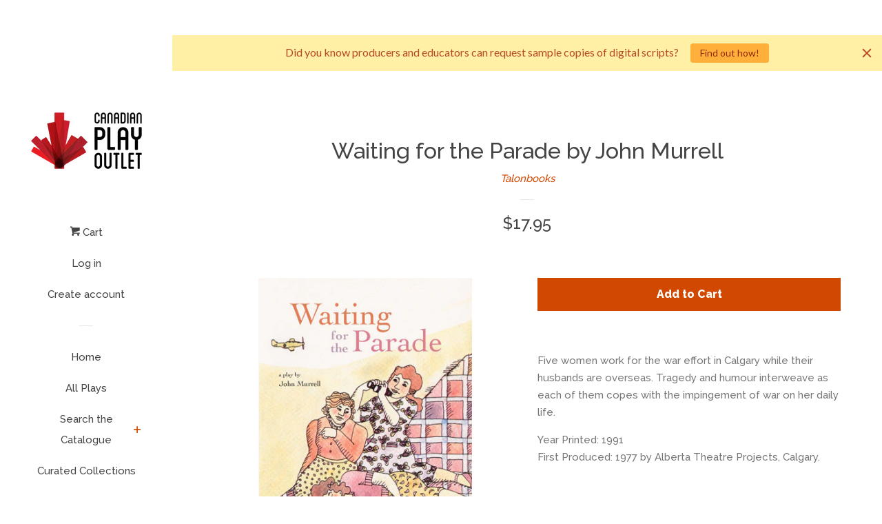

--- FILE ---
content_type: text/javascript
request_url: https://cdn.shopify.com/extensions/019bd440-4ad9-768f-8cbd-b429a1f08a03/product-label-558/assets/bss-pl-init-for-badge-product-image.js
body_size: 3115
content:
!function(e){var a={};function t(r){if(a[r])return a[r].exports;var s=a[r]={i:r,l:!1,exports:{}};return e[r].call(s.exports,s,s.exports,t),s.l=!0,s.exports}t.m=e,t.c=a,t.d=function(e,a,r){t.o(e,a)||Object.defineProperty(e,a,{enumerable:!0,get:r})},t.r=function(e){"undefined"!=typeof Symbol&&Symbol.toStringTag&&Object.defineProperty(e,Symbol.toStringTag,{value:"Module"}),Object.defineProperty(e,"__esModule",{value:!0})},t.t=function(e,a){if(1&a&&(e=t(e)),8&a)return e;if(4&a&&"object"==typeof e&&e&&e.__esModule)return e;var r=Object.create(null);if(t.r(r),Object.defineProperty(r,"default",{enumerable:!0,value:e}),2&a&&"string"!=typeof e)for(var s in e)t.d(r,s,function(a){return e[a]}.bind(null,s));return r},t.n=function(e){var a=e&&e.__esModule?function(){return e.default}:function(){return e};return t.d(a,"a",a),a},t.o=function(e,a){return Object.prototype.hasOwnProperty.call(e,a)},t.p="",t(t.s=0)}([function(e,a,t){"use strict";function r(e,a,t,r,s,i=!1){let o=!1;const l=e(t);if(l.hasClass("product-item__link-wrapper"))l.find(".product-item__image-container").length?(i?l.find(".product-item__image-container").before(s):l.find(".product-item__image-container").after(s),o=!0):(l.find("img").wrap('<div class="product-item__image-container"></div>'),i?l.find(".product-item__image-container").before(s):l.find(".product-item__image-container").after(s),o=!0);else if(l.is(".product__photo.featured-product__photo")&&""==r&&l.find(".featured-product__photo-wrapper .product__photo--single").length)i?l.find(".featured-product__photo-wrapper .product__photo--single").first().before(s):l.find(".featured-product__photo-wrapper .product__photo--single").first().after(s),o=!0;else if(l.closest(".featured-product").length){let t;t=Shopify&&Shopify.theme&&a.themeName&&-1!==a.themeName.indexOf("Sense")?l.closest(".featured-product").find(".product-media-container"):l.closest(".featured-product").find(".product__media-item"),e(t).find(".bss_pb_img").length||(i?e(t).prepend(s):e(t).append(s),o=!0)}else if(l.is(".grid__item.product-single__meta--wrapper")&&""==r&&l.closest(".grid.product-single").find(".product-single__media-wrapper .product-single__media").length)i?l.closest(".grid.product-single").find(".product-single__media-wrapper .product-single__media").before(s):l.closest(".grid.product-single").find(".product-single__media-wrapper .product-single__media").after(s),o=!0;else if(l.hasClass("grid__item")&&l.find(".product-card__image-container .product-card__image").length)i?l.find(".product-card__image-container .product-card__image").before(s):l.find(".product-card__image-container .product-card__image").after(s),l.find(".product-card__image-container").css("margin-bottom","0px"),l.find(".product-card__info").css("position","relative"),o=!0;else if(l.hasClass("grid-item")&&l.find(".product-grid-image .lazyload__image-wrapper").length)i?l.find(".product-grid-image .lazyload__image-wrapper").before(s):l.find(".product-grid-image .lazyload__image-wrapper").after(s),o=!0;else if(l.is(".product-card")&&l.find(".product-card__link .product-card__image-wrapper").length){let e=l.find(".product-card__link .product-card__image-wrapper").html(),a="<div class="+l.find(".product-card__link .product-card__image-wrapper").attr("class")+">"+e+"</div>";l.find(".product-card__link .product-card__image-wrapper").html(a).removeAttr("class"),i?l.find(".product-card__link .product-card__image-wrapper").before(s):l.find(".product-card__link .product-card__image-wrapper").after(s),o=!0}else if(a.page.isBeaeBuilderPage()){if(l.hasClass("beae-product-form")){let e=l.find(".beae-product-single__media--featured");e.length&&!e.find(".bss_pb_img").length&&(e.append(s),o=!0)}if(l.hasClass("core__micro--wrapper")){let e=l.closest(".beae-product-item--wrapper").find(".beae-product-media");e.length&&!e.parent().find(".bss_pb_img").length&&(i?e.before(s):e.after(s),o=!0)}}else if("products"==r&&e(".ecom-builder")&&e(".ecom-builder").length)if(l.hasClass("ecom-product-single__media--image")&&l.closest(".ecom-product-single__media-container").length){let e=l.closest(".ecom-product-single__media-container");e.length&&!e.parent().find(".bss_pb_img").length&&(i?e.before(s):e.after(s),o=!0)}else l.hasClass("ecom-collection__product-media-wrapper")&&l.closest(".ecom-collection__product-item--wrapper").length&&l.length&&!l.parent().find(".bss_pb_img").length&&(i?l.before(s):l.after(s),o=!0);else if(l.find(".product-card__image-with-placeholder-wrapper").length)i?l.find(".product-card__image-with-placeholder-wrapper").before(s):l.find(".product-card__image-with-placeholder-wrapper").after(s),o=!0;else if(l.hasClass("product-single__media")){let a=l.closest(".product-single__media-group").find("div[data-thumbnail-slider]");l.closest(".product-single__media-group").length&&a.length?a.prev(".bss_pb_img").length||(a.before(s),o=!0):l.parent().hasClass("product-single__media-wrapper")&&!e(t).parent().find(".bss_pb_img").length&&(i?l.before(s):l.after(s),o=!0)}else if(l.hasClass("product-single__photo")&&!l.parent().hasClass("photos__item photos__item--main")){l.parent().hasClass("product-single__photo-wrapper")&&(i?l.before(s):l.after(s),o=!0);let e=l.parent().parent();e.hasClass("slick-list")&&!e.children().hasClass("bss_pb_img")&&(i?e.before(s):e.after(s),o=!0)}else if(l.hasClass("product-single__photos"))l.parent().hasClass("product-single__featured-image-wrapper")&&(i?l.before(s):l.after(s),o=!0);else if(l.hasClass("featured-product__photo"))i?l.before(s):l.after(s),o=!0;else if(l.hasClass("product__photo-wrapper")&&l.hasClass("product__photo-wrapper-product-template"))i?l.before(s):l.after(s),o=!0;else if(l.hasClass("grid-product__image-wrapper"))l.find(".product--wrapper").length&&(i?l.find(".product--wrapper").before(s):l.find(".product--wrapper").after(s),o=!0);else if(l.hasClass("product__gallery"))l.next(".bss_pb_img").length||(i?l.before(s):l.after(s)),o=!0;else if(l.hasClass("product-card--list"))l.find(".product-card__image-wrapper").length&&(i?l.find(".product-card__image-wrapper").before(s):l.find(".product-card__image-wrapper").after(s),o=!0);else if(l.hasClass("product-media--featured-product"))i?l.before(s):l.after(s),o=!0;else if(l.hasClass("card")&&l.hasClass("critical-clear"))i?l.find(".card__image-wrapper").before(s):l.find(".card__image-wrapper").after(s),o=!0;else if(l.hasClass("grid-item")&&l.find(".product-grid-image--centered").length){let e=l.find(".product-grid-image--centered");e.css("position","relative"),i?e.before(s):e.after(s),o=!0}else if("offers"==l.attr("itemprop"))e(".grid-item .no-js.product__image-wrapper").length?i?l.closest(".grid").find(".grid-item .product-photo-container .no-js.product__image-wrapper").first().before(s):l.closest(".grid").find(".grid-item .product-photo-container .no-js.product__image-wrapper").first().after(s):e(".product-single__hero .grid__item .product-single__photos").length&&(i?e(".product-single__hero .grid__item .product-single__photos").css("position","relative").before(s):e(".product-single__hero .grid__item .product-single__photos").css("position","relative").after(s)),o=!0;else if(l.hasClass("product__img-wrapper"))i?l.before(s):l.after(s),o=!0;else if(l.closest('form[action*="/cart"]').length&&!l.closest("#CartDrawer").length){const a=l.closest('[class*="cart"][class*="media"]');a.length&&!e(a).parent().find(".bss_pb_img").length&&(i&&!["Dawn","Rise","Ride","Taste","Studio","Crave","Trade","Spotlight","Sense","Craft","Colorblock"].includes(Shopify.theme.schema_name)?e(a).before(s):i||["Dawn","Rise","Ride","Taste","Studio","Crave","Trade","Spotlight","Sense","Craft","Colorblock"].includes(Shopify.theme.schema_name)||e(a).after(s),o=!0)}else if(l.hasClass("product-single__photo-wrapper")&&l.parent().hasClass("product-single__photo--container"))i?l.css("position","relative").before(s):l.css("position","relative").after(s),o=!0;else if(l.hasClass("product-single__photo-wrapper")&&l.parent().hasClass("grid__item"))i?l.css("position","relative").before(s):l.css("position","relative").after(s),o=!0;else if(l.hasClass("feature-row__text")&&l.hasClass("feature-row__item")){let e=l.parent();e.find(".feature-row__image-wrapper").length&&!e.find(".supports-js").length&&(i?e.find(".feature-row__image-wrapper").before(s):e.find(".feature-row__image-wrapper").after(s)),o=!0}else if(l.hasClass("slideshow__slide"))o=!0;else if(l.hasClass("product__image-container"))i?l.before(s):l.after(s),o=!0;else if(l.hasClass("product-gallery--image-background")&&l.parent().hasClass("product-gallery--media")&&22921!=a.storeId)i?l.parent().before(s):l.parent().after(s),o=!0;else if(l.hasClass("zoomGalleryActive")&&l.parent().hasClass("slick-slide"))i?e(".pt-product-single-img").before(s):e(".pt-product-single-img").after(s),o=!0;else if(l.hasClass("cbb-also-bought-product")&&l.find("a").length&&2241!=a.storeId)e(".pt-product-single-img").find("a").prepend(s),o=!0;else if(l.hasClass("product-block")&&l.has("grid__item"))l.find(".product-block__image").length&&(i?l.find(".product-block__image").before(s):l.find(".product-block__image").after(s),o=!0);else if(l.hasClass("image__container"))l.css("position","relative"),i?l.before(s):l.after(s),o=!0;else if(l.hasClass("product-item")&&l.find(".product-item__image-wrapper").length){let e=l.find(".product-item__image-wrapper");e.css("position","relative"),i?e.before(s):e.after(s),o=!0}else if(l.hasClass("product-item")&&l.find(".product-item__thumbnail").length){let e=l.find(".product-item__thumbnail");e.css("position","relative"),i?e.before(s):e.after(s),o=!0}else if(l.hasClass("product__main-photos"))l.hasClass("aos-animate")||(i?l.before(s):l.after(s)),o=!0;else if(l.hasClass("product-thumb")&&2656!=a.storeId)l.parent().hasClass("collection-products-wrapper")&&(i?l.before(s):l.after(s),o=!0);else if(l.parent().hasClass("shopify-product-gallery__image"))i?l.parent().before(s):l.parent().after(s),o=!0;else if(l.hasClass("product-collection__image")||l.hasClass("tt-image-box")||!l.parent().parent().hasClass("slick-slide"))if(l.hasClass("productitem")){let e=l.find(".productitem--image-link");e.length&&(e.css("position","relative"),i?e.before(s):e.after(s),o=!0)}else if(l.hasClass("o-layout__item")){var p=l.find(".product__media");p.length&&(p.css("position","relative"),i?p.before(s):p.after(s),o=!0)}else if(l.hasClass("product-single__photo__item")&&l.hasClass("slick-slide"))l.css("position","relative"),i?l.before(s):l.after(s),o=!0;else if(l.hasClass("product-galley--image-background"))l.css("position","relative"),i?l.before(s):l.after(s),o=!0;else if(l.hasClass("grid-product__content")&&2788!=a.storeId&&9987!=a.storeId)l.css("position","relative"),i&&!l.prev().is(".bss_pb_img")?l.before(s):i||l.next().is(".bss_pb_img")||l.after(s),o=!0;else if(l.hasClass("thumbnail")&&l.hasClass("columns"))l.find(".product_image").length&&(i?l.find(".product_image").before(s):l.find(".product_image").after(s),o=!0);else if(l.hasClass("fancybox")&&e("#shopify-section-product-template .flexslider").length)i?l.parent().before(s):l.parent().after(s),o=!0;else if(l.hasClass("rimage-wrapper")||l.hasClass("rimage-outer-wrapper"))l.parent().parent().hasClass("thumbnail--media-image")||(i?l.before(s):l.after(s)),o=!0;else if(l.hasClass("product-media--image")&&l.parent().hasClass("main"))0==l.find(".bss_pb_img").length&&0==l.find(".rimage-wrapper[data-handle]").length&&(l.css("position","relative"),i?l.before(s):l.after(s),o=!0);else if(!l.hasClass("recomatic-product-wrap")&&l.hasClass("swiper-slide")&&l.parent().hasClass("swiper-wrapper"))10680==a.storeId&&l.hasClass("kusaba_product-slider__slide swiper-slide swiper-slide-active")&&(i?l.parent().before(s):l.parent().after(s)),l.css("position","relative"),i?l.before(s):l.after(s),o=!0;else if(17149!=a.storeId&&l.hasClass("prod-image")){let a=l.parent();e(a).hasClass("prod-container")&&(e(a).css("position","relative"),i?e(a).before(s):e(a).after(s),o=!0)}else if(l.hasClass("aspect-ratio")&&e("#shopify-section-product-template .flickity-viewport").length){var n=e("#shopify-section-product-template .flickity-viewport");e(n).parent().find(".bss_pb_img").length||(i?e(n).before(s):e(n).after(s),o=!0)}else if(l.hasClass("product-single__meta")){var d=l.parent().parent().find(".product-single__featured-image-wrapper");d.length&&(i?e(d).before(s):e(d).after(s),o=!0)}else if(l.hasClass("featured-img"))i?l.before(s):l.after(s),o=!0;else if(l.hasClass("c-slide-product__wrap-image")&&l.hasClass("slick-slide"))i?l.before(s):l.after(s),o=!0;else if(l.hasClass("image-cont")&&l.hasClass("with-secondary-image"))i?l.before(s):l.after(s),o=!0;else if(l.hasClass("cart-mini-item-image"))o=!0;else if(l.hasClass("product-gallery--media-wrapper"))i?l.before(s):l.after(s),o=!0;else if(l.hasClass("snize-product")){let a=l.find(".snize-thumbnail");a.length&&(i?e(a).before(s):e(a).after(s),o=!0)}else if(l.hasClass("fotorama__stage__frame")||l.parent().hasClass("product-page-gallery__thumbnail")){let a=e(".product-page-gallery__main--single.product-page-gallery__main");a.length&&0==a.find(".bss_pb_img").length&&(e(a).css("position","relative"),i?e(a).before(s):e(a).after(s)),o=!0}else if([13709].includes(a.storeId)||!l.hasClass("ProductItem__Wrapper")||l.next(".bss_pb_img").length)if(l.hasClass("tt-image-box"))i?l.before(s):l.after(s),o=!0;else if(l.hasClass("tt-layout-vertical")){let a=l.find(".tt-img");a.length&&(i?e(a).before(s):e(a).after(s),o=!0)}else if(l.hasClass("mediaimageholder"))i?l.before(s):l.after(s),o=!0;else if(l.hasClass("zoom-container")){let a=e("#shopify-section-product__main .product-gallery__main .flickity-viewport");a.length?i?e(a).before(s):e(a).after(s):i?l.before(s):l.after(s),o=!0}else if(l.hasClass("recomatic-product-wrap")){let a=l.find(".recomatic-image-wrap");a.length&&(i?e(a).before(s):e(a).after(s),o=!0)}else if(l.hasClass("product-element-top")&&(l.parent().parent().hasClass("owl-carousel-item-inner")||l.parent().hasClass("product-grid-item")))l.after(s),o=!0;else if(l.hasClass("gf_module-center"))l.find("a").after(s),o=!0;else if(l.hasClass("vtl-product-card__header"))l.find(".vtl-product-card__image").after(s),o=!0;else if(l.parent().hasClass("product-top")&&l.hasClass("product-image"))l.after(s),o=!0;else if(l.hasClass("fancybox")&&l.parent().hasClass("thumb"))l.after(s),o=!0;else if(l.hasClass("proHImage")||l.hasClass("proFeaturedImage"))l.after(s),o=!0;else if(l.hasClass("vtl-pb-main-widget__product-image")){let e=l.find("a");e.length&&(e.after(s),e.css("text-decoration","none"));var c=l.find(".bss-pl-frontend");c.length&&c.css("position","relative"),o=!0}else if(l.hasClass("photo-zoom-link ")){let e=l.parent().parent();e.hasClass("product-image-main")&&e.after(s),o=!0}else if(l.hasClass("image--container")&&l.parent().hasClass("image--root")){let e=l.parent().parent().parent();e.hasClass("modal--link")&&0==e.find(".bss_pb_img").length&&(e.after(s),o=!0)}else if(l.hasClass("mthumb")&&l.parent().hasClass("owl-item"))l.after(s),o=!0;else if(l.is("#bigimage"))l.after(s),o=!0;else if(l.hasClass("position-relative"))l.after(s),o=!0;else if(l.hasClass("image-container-position")){let e=l.parent().parent();e.hasClass("image-container")&&!e.find(".bss_pb_img").length&&(e.after(s),o=!0)}else if(l.hasClass("gallery__image-wrapper")&&l.hasClass("gallery__image-wrapper--scale"))i?l.before(s):l.after(s),o=!0;else if(l.hasClass("product__submedia-wrapper")||l.hasClass("product__media-wrapper"))i?l.before(s):l.after(s),o=!0;else if(l.parent().hasClass("product-single__image-wrapper")){let e=l.closest(".product-single__image-wrapper").parent().find(".product-single__image-wrapper").last();e.next(".bss_pb_img").length||e.css("position","relative").after(s),o=!0}else if(l.hasClass("product__image-wrapper")&&l.hasClass("no-js"))i?l.before(s):l.after(s),o=!0;else if(l.hasClass("product__photo--single"))i?l.before(s):l.after(s),o=!0;else if(l.hasClass("product__media")&&l.closest(".product__modal-opener").length){let e=l.closest(".product__modal-opener");e.length&&(i?e.before(s):e.after(s),o=!0)}else if(l.hasClass("card-information__text")){let e=l.closest(".card-wrapper").find(".card--product");e.length&&!e.parent().find(".bss_pb_img").length&&(e.after(s),o=!0);let a=l.closest(".collage-content").find(".collage-card__image-wrapper");a.length&&!a.parent().find(".bss_pb_img").length&&(a.after(s),o=!0)}else if(l.hasClass("card__heading")&&l.closest(".card-wrapper").find(".card__inner").length){let e=l.closest(".card-wrapper").find(".card__inner");e.length&&(i&&!e.prev().is(".bss_pb_img")?e.before(s):i||e.next().is(".bss_pb_img")||e.after(s),o=!0)}else if(l.is(".productGallery")&&"products"==r&&l.closest(".product-single__media-wrapper").length){let e=l.closest(".product-single__media-group");!e.length||e.parent().find(".bss_pb_img").length||i||e.after(s),e.length&&!e.parent().find(".bss_pb_img").length&&i&&e.before(s),o=!0}else if(l.is("media-gallery .product-media-container .product-media")&&a.helper.isThemeFree()){const e=l.closest("slideshow-container, ul.media-gallery__grid");e.next().is(".bss_pb_img")||i||e.after(s),!e.prev().is(".bss_pb_img")&&i&&e.before(s),o=!0}else if(l.is("product-card.product-card")&&a.helper.isThemeFree()){let a=l.find(".card-gallery slideshow-component");e(a).next().is(".bss_pb_img")||i||e(a).after(s),!e(a).prev().is(".bss_pb_img")&&i&&e(a).before(s),o=!0}else l.is(".cart-items__table-row .cart-items__media .cart-items__media-container")&&a.helper.isThemeFree()&&(l.next().is(".bss_pb_img")||i||l.after(s),!l.prev().is(".bss_pb_img")&&i&&l.before(s),o=!0);else i?l.before(s):l.after(s),o=!0;else i?l.parent().before(s):l.parent().after(s),o=!0;if(l.parent().is("[media-type][media-poster]")&&l.closest(".gp-featured-image-wrapper").length){let e=l.closest(".gp-featured-image-wrapper").parent();!e.length||e.parent().find(".bss_pb_img").length||i||e.after(s),e.length&&!e.parent().find(".bss_pb_img").length&&i&&e.before(s),o=!0}else if(l.closest('[type="grid-gallery"].grid-gallery').length)o=!0;else if(l.is("[gp-el-wrapper]")){let e=l.closest('[parenttag="ProductList"]').find("gp-product-images-v2 .gp-feature-image-only");!e.length||e.parent().find(".bss_pb_img").length||i||e.after(s),e.length&&!e.parent().find(".bss_pb_img").length&&i&&e.before(s),o=!0}return"Vessel"===Shopify.theme.schema_name&&(e(t).is(".card-gallery")&&(i&&!e(t).prev().is(".bss_pb_img")?e(t).before(s):i||e(t).next().is(".bss_pb_img")||e(t).after(s),o=!0),e(t).is(".product-media-constraint-wrapper .product-media")&&(i&&!e(t).closest("slideshow-container").prev().is(".bss_pb_img")?e(t).closest("slideshow-container").before(s):i||e(t).closest("slideshow-container").next().is(".bss_pb_img")||e(t).closest("slideshow-container").after(s),o=!0)),a.page.isCartPage()&&["Dawn","Rise","Ride","Taste","Studio","Crave","Trade","Spotlight","Sense","Craft","Colorblock"].includes(Shopify.theme.schema_name)&&(i&&e(t).is(".cart-item__media")&&!e(t).find(".cart-item__image-container").prev().is(".bss_pb_img")&&e(t).find(".cart-item__image-container").before(s),i||!e(t).is(".cart-item__media")||e(t).find(".cart-item__image-container").next().is(".bss_pb_img")||e(t).find(".cart-item__image-container").after(s),o=!0),"function"!=typeof bssFixSupportBadgeImage||i||(o=bssFixSupportBadgeImage(e,t,r,s,o)),"function"==typeof bssFixSupportBadgeAboveImage&&i&&(o=bssFixSupportBadgeAboveImage(e,t,r,s,o)),o}t.r(a),BSS_PL.initForBadgeProductImage=function(e,a,t,s,i){const o=a.page.getPageName();let l=a.configs.badgeProductImage.filter(e=>1===e.badge_type),p=a.configs.badgeProductImage.filter(e=>11===e.badge_type),n=[],d=!1,c=[],f=!1;e.each(t,(function(t,_){const g=a.common.getBadgeHTML(e,a,l,s,_,i);g&&(d=r(e,a,_,o,g,!1),d&&n.push(1)),n.push(0);const m=a.common.getBadgeHTML(e,a,p,s,_,i);m&&(f=r(e,a,_,o,m,!0),f&&c.push(1)),c.push(0)})),e("div[data-thumbnail-slider]").length&&e(".product-single__media-wrapper .bss_pb_img").length&&e(".product-single__media-wrapper .bss_pb_img").remove();if(!(n.length&&n.some(e=>1===e))&&"products"===o){const t=a.common.getBadgeHTML(e,a,l,s,null,i);a.common.fixBadgeDisplayIssue(e,t,s)}if(!(c.length&&c.some(e=>1===e))&&"products"===o){const t=a.common.getBadgeHTML(e,a,p,s,null,i);a.common.fixBadgeDisplayIssue(e,t,s)}},BSS_PL.initForBadgeProductImageOnPageFly=function(e,a,t,r,s){let i=a.configs.badgeProductImage,o=[],l=!1;e.each(t,(function(t,p){const n=a.common.getBadgeHTML(e,a,i,r,p,s);n&&(l=function(e,a,t){let r=!1;return e(a).closest('[data-pf-type="MediaMain"]').length&&!e(a).find(".bss_pb_img").length?(e(a).append(t),r=!0):e(a).closest(".pf-list-media").length&&(r=!0),r}(e,p,n),l||e(p).next(".bss_pb_img").length||e(p).after(n),l=!0,o.push(1)),o.push(0)}));const p=a.page.isProductPage();if(!(o.length&&o.some(e=>1===e))&&p){const t=a.common.getBadgeHTML(e,a,i,r,null,s);a.common.fixBadgeDisplayIssue(e,t,r)}}}]);

--- FILE ---
content_type: application/javascript; charset=utf-8
request_url: https://searchanise-ef84.kxcdn.com/preload_data.1f2c7C0T9d.js
body_size: 15552
content:
window.Searchanise.preloadedSuggestions=['norm foster','diana tso','ciaran myers','one act plays','hannah moscovitch','don macrae','daniel macivor','christmas plays','robert wheeler','scirocco drama','black canadian','peter paylor','yvette nolan','comedy plays','playwrights canada press','kristen da silva','wren brian','peter anderson','kat sandler','theatre for young audiences','marcia johnson','mark crawford','two handers','comedy canadian','female monologues','judith thompson','elliott hayes','donna-michelle st bernard','michael ross albert','comedy women','harris cashes out','andrea scott','david s craig','dorothy dittrich','beverley cooper','erin shields','david yee','david laing dawson','morris panych','murder by the book','john lazarus','katherine koller','colleen murphy','ann-marie macdonald','alexis diamond','lawrence aronovitch','indigenous theatre','drew hayden taylor','digital plays','diane flacks','sky gilbert','one man plays','shortlisted collection','c.e gatchalian','indigenous playwrights','kate hennig','norm reynolds','mishka lavigne','paul ledoux','adam seelig','kelly rebar','one act','john kenwell','rosaleen egan','marcus youssef','michael healey','christine quintana','10 minute plays','julia lederer','large cast','julie phan','george f walker','gail nyoka','genevieve adam','beth graham','gibson and sons','david french','carol bolt','jeff ho','nicolle nattrass','one act plays 2 actors','where you are','the shape of a girl by joan macleod','beau dixon','marjorie chan','corey payette','christine foster','melissa major','norman yeung','carmen aguirre','emil sher','blood relations','one acts','catherine banks','michele riml','this is how we got here','halfway there','stewart lemoine','cbc radio','vern thiessen','one woman show','michaela di cesare','solo plays','jan derbyshire','dave carley','jordan tannahill','debbie patterson','kenneth t williams','tom slater','mike czuba','karen hines','comedy mystery','makram ayache','joan macleod','leanna brodie','the drowning girls','tom hendry','here on the flight path','hope thompson','julie salverson','lucia frangione','rick butts','jared mallard','spend your kids inheritance','murder mystery','brad fraser','starter home','robert chafe','coming of age','with love and a major organ','melody anderson','five alarm','wendy lill','william lottering','hurry hard','laura anne harris','john cook','alice in wonderland','dennis foon','sharon pollock','ramona baillie','tomson highway','asian canadian plays','the worker','ellen peterson','queer plays','indigenous plays','women playwrights','dan bray','camille intson','kevin longfield','small cast','linda griffiths','michel tremblay','the anger in ernest and ernestine','marie beath badian','male monologues','tara beagan','gabe maharjan','the ladies foursome','screwball comedy by norm foster','short plays','djanet sears','johnnie walker','michael grant','the early worm club','radio plays','world war two','high school','stag and doe','colleen curran','plays for women','canadian history','alexandria haber','having hope at home','david simmonds','michaela jeffery','trina davies','ten lost years','marion bridge','one act comedy','cottagers and indians','janet munsil','anna chatterton','a christmas carol','rajnish dhawan','happily ever after','keith barker','women of the fur trade','nicolas billon','gabriel emanuel','black female','blyth festival','ted johns','catherine frid','peter pan','childrens theatre','steven gallagher','senior comedy plays','new canadian plays','marie clements','david king','the beaver club','david belke','if we are women','christmas one act','colleen wagner','briana brown','come from away','damien atkins','who has seen the wind','the birds','tom hendry shortlisted play collection','hiro kanagawa','we the same','musical canadian','dave deveau','little women','deceitful above all things','renovations for six','modern canadian plays','among men','daniel david moses','a red plaid shirt','ins choi','large cast plays','heather morrow','andrew moodie','guillermo verdecchia','kim’s convenience','betty jane wylie','jonas and barry in the home','clem martini','rosa laborde','jovanni sy','plays for young audiences','sarah segal-lazar','ward norcutt','dramatic comedy','john spurway','peter colley','darrah teitel','sexy laundry','aviva ravel','jason sherman','a little life','goodnight desdemona','appearing this evening','hilda\'s yard','anne of green gables','disney musical','this is a play','one actor','kevin loring','climate change','caroline russell-king','d\'bi young','concord floral','mental health','buying the moose','salt water moon','patti flather','frances koncan','black playwrights','knight of the bat','rose napoli','mieko ouchi','trey anthony','anusree roy','late company','goodnight desdemona good morning juliet','sean dixon','pride and prejudice','the bad shepherd','galaxy tab','ellen close','if we were birds','meredith taylor-parry','french plays','7 stories by morris panych','murder comedy','rose scollard','kristen thomson','reasonable doubt','love story','bluebirds by vern thiessen','conni massing','liam salmon','the birds and the bees by mark crawford','beyond the sea','christine rodriguez','michael g wilmot','serving elizabeth','simon & pierre publishing co ltd','doris and ivy in the home','maggie\'s getting married','the piano teacher','buying the farm','real estate','sally clark','an act','mary\'s wedding','rosamund small','by neil simon','where the blood mixes','leaving home','hilda\'s yard by norm foster','derek ritschel','tya plays','jessica\'s fine adventure','marion johnson','running time','the last wife','michel marc bouchard','plays for high school','rita shelton deverell','free one act plays','bright lights','taylor marie graham','wajdi mouawad','louise penny','the death of me by norm foster','yolanda bonnell','all new plays 2021','south asian','danny king of the basement','one woman plays','radio play','sunny drake','matt murray','separate beds','les belles soeurs','reneltta arluk','first love','arthur milner','nick green','my hero','a field of flowers','scot moir','john murrell','talia pura','rex deverell','self help','the drawer boy','comedy female','dinner theatre','david fennario','rachel wyatt','the death of me','gibson & sons','new canadian kid','michael l poirier','prairie nurse','meghan gardiner','race day','waiting for the parade','comedy one act','on a first name basis','daniel brooks','one-act plays','drag queens on trial','random house','one act play','harlem duet','on the air','jessica moss','chelsea woolley','opening night','half way there by norm foster','mark leiren-young','falen johnson','gass ken','for high school','the long weekend','rukmini\'s gold','anosh irani','ellie moon','this is war','kico gonzalez-risso','kanika ambrose','john mighton','holiday musical','comedy community theatre','rahul varma','robert more','don quixote','controlled damage','for the love of a good man','an act of grace','comedy monologues','the wasp','canadian plays','celia mcbride','bare bear bones','this is for you anna','the affections of may','timothy findley','treasure island','comedies for women','7 stories 1989 by morris panych','bed and breakfast','our town','the december man','husband die for','paul dunn','fringe festival','plays women','drinking alone','going up','in on it','transit of venus','the unplugging','paul van dyck','marvin ishmael','kevin land','don hannah','jane austen','love and relasianships','ten minute plays','lisa codrington','animal farm','one woman','sally stubbs','anne chislett','maureen hunter','jordi mand','kevin kerr','chloë whitehorn','earth day','high school drama','jenny\'s house of joy','the last resort','the huns','samuel french','brian drader','within the glass','stage ready','mary vingoe','end of the line','two minutes to midnight','carol libman','who killed henry','cake walk','public enemy','ann lambert','one act plays for teenagers','ronnie burkett','anansi press','first nation plays','newfoundland plays','kim selody','beautiful man','canada play press','gary kirkham','mental illness','a poem for rabia','perfect pie','charlotte corbeil-coleman','between the sheets','camille pavlenko','husband what husband','aaron bushkowsky','the new canadian curling club','meg braem','herbie barnes','michael banks','3 men 2 women cast','jacob sampson','2 hander comedy','dovehouse editions','sci fi','the thin place','bang bang kat sandler','allan stratton','ellen denny','peer to peer healing','orient express','bitter girl','coach house books','a beautiful view','tempting providence','the virgin trial','1 woman plays','mansel robinson','the horse and his boy','1 male female','friesen press','seven stories','pretty goblins','john demmery green','teenage monologues','the royal flush','zastrozzi by george f walker','we all got lost','secret star','drowning girls','women friendship','sense and sensibility','nina lee aquino','east of berlin','in spirit','gillian corsiatto','chantal bilodeau','letters to my grandma','joan burrows','billy bishop goes to war','agatha christie','carolyn fe','emma donoghue','the 3 of us','lansman editeur','natalie meisner','musical small cast','bang bang','heather mcdowell','the mill','elyne quan','black boys','never swim alone','miracle on 34th street','a monster calls','paradise lost','shirley barrie','the hobbit','steve robinson','the re sisters','echo hill ltd','audrey dwyer','michelle deines','jane austen\'s pride and prejudice','david young','violence is','without rule of law','bingo ladies','book club','2 act plays for 2','margaret hollingsworth','michael wilmot','small town','james w nichol','female author','the melville boys','queer playwrights','daniel macdonald','the inheritance','the wife','viola desmond','two tee','casey and diana','british columbia','all of you','quiet in the land','robert munsch','liars at a','award winner','let us','four criminal acts','murder mystery script','sharon bajer','jeff pitcher','don\'t even','how i','monique mojica','driving me crazy','digital comedy','first choice books','myth of the ostrich','mom\'s the word','sexual assault','the foursome by norm foster','lion in the streets','the black bonspiel of wullie maccrimmon','if truth be told','daniel macivor plays','silver dagger','matthew mackenzie','lost in wonderland','beth mcmaster','lisa coleman-brown','don\'t die','weasel by beth graham','a permanent solution','dyanna jacklin','me people','banana boys','tom stoppard','girl in the goldfish bowl','tarragon theatre','dear santa norm foster','greg macarthur','take care','liz best','geoffrey simon brown','adams family','age of arousal','lorena gale','jim betts','young adult','do not even','sarah quick','susanna fournier','staff room','escape from happiness','who killed snow white','wizard of oz','young audiences','kim\'s convenience','20 year old','every little nookie','the clockmaker','plays for middle school','book*hug press','sugar road','david copelin','new plays 2018','all female','this is how we got here keith barker','pledge project','the donnellys','what if','is god is','at a funeral','who killed henry script','older women','looking norm foster','neil fleming','snow white','amy rutherford','gift card','stephen massicotte','my sisters rage','the vic','run run','plays for teenage','w.o mitchell','leslie arden','da silva','controlled damage by andrea scott','innocence lost','mark weatherley','carol shields','laurie fyffe','taking care of the browns','frank and percy','two hander comedy','every day she rose','christmas carol','elmar maripuu','secret life of a mother','cheryl foggo','problem child george f walker','maja ardal','kate jaimet','paula wing','as above','black playwright','shakespeare adaptation','drew carnwath','chris craddock','cocktails at pam\'s','suburban standoff','armin wiebe','nova scotia','children of god','office hours','for the pleasure of seeing her again','willow quartet','shape of a girl','mark brownell','is my microphone on','joanna glass','inside the pointe','here lies henry','laura teasdale','jeff d’hondt','writer\'s collective','dundurn press','any night','hold the phone','house of','sheldon rosen','all plays 2021','stage ready plays','s jacklin','scorched wajdi','doug rutherford','centaur theatre','three sisters','the shoe','three pines','christmas play','one act of redemption','jane eyre','street level','night encounter','paper wheat','care me','donna michelle st bernard','carried away on the crest of a wave','first nation','black history','next gen','essay moscovitch','alison lawrence','10 lost years','four old','tough case','ever story','suburban motel','the christmas tree','david van belle','joseph jomo pierre','arun lakra','unholy diane flacks','dry streak','kiss the moon kiss the sun','first nations','my narrator','robertson davies','jay whitehead','problem child','gay playwrights','cafe daughter','thompson highway','tom at the farm','jani lauzon','smarty pants','john muggleton','robin hood','anahita\'s republic','the birds and the bees','christmas comedy','the war show','stephen near','norm foster plays','mother daughter','daniel libman','bordertown cafe','joanna mcclelland','grace chin','alan filewod','paneet singh','guarded girls','the master plan','for a canadian','myth of the','as you like it','the wedding party','the exquisite hour','female playwrights','tennessee williams','gwen pharis ringwood','stacy gardner','when the reaper calls','pig girl','plays for men','resort to murder','in a pub','john m','theytus books','all of u','blizzard publishing inc','get that hope','how are you','political plays','belinda cornish','lisa meuser','the gin game','claude montminy','the book of will','west of the 3rd meridian','salt-water moon','mary humphrey baldridge','makambe k simamba','blood at the root','jane gilchrist','the dark lady','james reaney','queer non-binary','stand up comedian','parlour tricks','the catering queen','michael cook','jennifer wynne webber','residential school','bedtime stories','kristin shepherd','old love','george ryga','the dead line','judith cockman','long story short','queen goneril','how black mothers say i love you','war show','love and anger','tomorrow love','story of love','shakespeare\'s will','a party to murder','lesbian plays','stewart lemoine plays','a living thing','scott sharplin','if the shoe fits','i am for you','little one','steven elliot jackson','what i call her','dear santa','ghost story','a man walks into a bar','stepping into','set in retirement homes','last call','burning vision','wedding party','finding your self in muskoka','michael armstrong','nine dragons','jackie torrens','beside myself','copyscript female','comedies for 6 actors','ken gass','the wedding script','kit brennan','canadian gothic','the last real summer','tragedy a comedy audrey','someone like you','the wolves','the end of pretending','ann snead','for female voices','latin american','irene watts','3 women one man','the flood','ian ross','siberian summer','digital feminist','in this world','doug curtis','comedy with heart','how work','ken mitchell','children\'s productions','north face','a snow white christmas','wake up','struggling artist','one act plays large cast','vintage canada','maanomaa my brother','leah holder','coteau books','two actors','discord and din theatre','never been','til death do us part','all before you','non binary','bryan wade','the bombay plays','almost maine','1 act plays','science fiction','ephraim ellis','new play','a season to remember','norm foster race day','hope mcintyre','jack of diamonds','taking shakespeare','historical women','the farm show','now you see her','plays for 8 actors','it\'s your funeral','cat walsh','john cook ottawa','the shape of a girl','with glowing hearts','half full','who\'s under where','stag and doe digital copy','alice\'s gift','duo comedy','audition pieces','early august','love & luna','exile editions','village of idiots john lazarus','joanna mcclelland glass','ryan griffith','amanda parris','by norm foster','john gray','of the fields lately','dan daniels','hey stan','falling a wake','jordan hall','ensemble one act','refugee hotel','fairy tale','leaving home by david french','the hobbit kim selody','a full house','craig cassils','turnstone press','yellow wallpaper','woman comedy','circus fire','ed and ed','sherlock holmes','we are family','the men in white','gloria\'s guy','her only customer','new look','jerry wasserman','grant tilly','the waltz','jenna harris','this was the world','finding faith','the hours that remain','very heaven','suddenly shakespeare','amaryllis by pascal brullemans','gas girls','4 women 1 men','she is buried','marion de vries','box of rain','thomas mckechnie','elephant song','fine china','uwe meyer','old stock','indian arm','surrender dorothy','i am yours judith thompson','neil simon','anywhere but here','morwyn brebner','moms the word','irene n watts','icarus press','moose on the loose','smudge by alex bulmer','shelley hobbs','holiday comedy plays','someday drew hayden','bone cage','elliot hayes','play memory','the rez sister','trans male','trauma by hope','marie beath badia','marcia kash','written in the 2000s','halfway there by norm foster','daniel sarah karasik','innocence lost beverley cooper','love & lun','mixed doubles','passe muraille','female cast','the queen of queen street','murder comed','clown car','little man','a woman\'s love list','au press','eco theatre','rose garden press','mad madge','kelley jo burke','before sunrise','guernica editions','midnight sun','music score','one little goat','the valley','jake gift','marc coyle','the play that wrong','possible worlds','out the window','true west','the wizard of oz','school shooting','gordon pengilly','staging coyote\'s dream','theatre pass','political farce','holly lewis','kitchen radio','neil marr','fish eyes trilogy','shelley hoffman','something fishy','bet o\'toole','hrant alianak','monologues for men','high school musical','next fall','jesperson publishing limited','male/female cast 2-5','death of a salesman','mary of shanty bay','tanisha taitt','two men','dennis foon digital','summer house arrest','murder inn','i am william','josh macdonald','love air','lyle victor albert','black girl','andrew kushnir','love bomb','best friends','indigenous one act','cullen elijah mcgrail','good mother','jennifer overton','david widdicombe','girls in the gang','henry beissel','rachel blair','village of idiots','londos d\'arrigo','collin doyle','young women','the art of','megan gail coles','no tell motel','down from heaven','drinking alone by norm foster','margo kane','dying to be thin','tom hendry awards','other side of the game','sisters wendy lill','drinking habits','you are here','historic canadian','w.a hamilton','women solo shows','santiago guzmán','betty lambert','every brilliant thing','burn this','interior design','george seremba','rachel mutombo','middle aged','the mountain','the elephant song','catherine hernandez','paul mclaughlin','the north','the runner','the problem with pink','food people','ian weir','laura mullin','the crucible','half life','magical realism','a man a fish','my darling judith','drowning girls digital script','speed dating for sperm donors','penn kemp','kids plays','florence gibson macdonald','run around','it\'s just sex','out on a limb','china doll','hallelujah it\'s holly','time and tide','einstein\'s gift','comedy musical','play scripts two act','sharon cavanagh','bob’s your elf','erika ritter','constant christmas','harlem duet 1997 by djanet sears','three two one','gertrude alice','thom bennett','anne macmillan','sound of the beast','stolen lives','big time','burn john muggleton','mystery plays','small things','solo show','two hander','tomorrowlove rosamund small','in the cards','love and luna','andrea boyd','kill me now','the ten of an intelligent','antigone lives','aurora stewart de peña','jacob two two','his and hers','be still','thomson highway','robert morgan','kat sandler mustard','steven bush','you always','free twitter','the three old women’s bet','call me david','female dominate comedy','main stage','powers and gloria','centre for sustainable practices','little men','world war 2','northern ontario','humour me','who me yes you','kim\'s convenience by ins choi','mr and','on the banks of the nut','first nations plays','one act plays one actor','booster mccrane','the queen','ethan claymore','between breaths','tom walmsley','stone angel','tea with roger','rock bottom','the point','off the grid','too many cooks','the audit','christmas in rosewood','one voice','walter borden','the tiger among us','our country’s good','down from heaven digital','bla bla','young audience','vivienne laxdal','day in the life','hurray for johnny canuck','we have a situation here','remarkable place die','the love list','eight men speak','anne of green','from alaska','in this light','moon people','monologues for women','john grey','david james brock','the russian play and other short works by hannah moscovitch','our place','1 person shows','kenneth williams','boys with cars','the indian medicine shows','boxed in','holiday 2 act plays','anton piatigorsky','murder library','mavor moore','leaving home digital script','paul thompson','sexy laundry by riml','robert lepage','joan bryans','simon johnston sisters','homeward bound','last bus','the outsiders','its just dinner','the bridge','new canadian curling club','the thin grey line','hebert poll gutierrez','deanna kruger','say ahhh','venus daughter','swollen tongues','canadian theatre','my pregnant brother/my playwright sister','life on mars','jake\'s gift','scenes from the','cole hayley','intimate betrayal','what rough beast','steve ross','thistledown press','dark heart','two person plays','dear ray','david gow','he speaks','the fiancée','robert j wheeler','carol bolt red','plays for 1 actor','honour among thieves','neil a marr','dorothy lees-blakey','michael melski','2 men 4 women','female monologues contemporary','middle school','truth by kanika ambrose','the camp','as the wind blows','maggie\'s will','marty chan','linda gaboriau','new canada publications','bears mackenzie','love me','master plan','one person show male identifying character','lethe press','leslie mildiner','crimes of the heart','jenny munday','the shoplifters','one man show','david paquet','rosewood art society','theory norman young','pearl gidley','clue on stage','canadian mosaic','tony berto','screwball comedy','len peterson','jasper station','piece by piece','last resort','new me','blood on the','it is solved by walking','trudee romanek','patricia ludwick','road trip','shirley cheechoo','car radio','don druick','jonathan christenson','canadian comedy','francine dick','enemy of the people','french canadian','opening night norm foster','the box','long weekend','keith roulston','da kink','the number 14','the secret garden','signed plays','what a young wife ought','miriam laurence','death of a chief','kristen thompson','teens and children','the view from here','the waters','large female cast','anita majumdar','melville boys','jack of','barb scheffler','global playwrights','evelyn strange','daniel karasik','leaving marjorie bliss','sperm count','how to survive an apocalypse','new brunswick','bob\'s your elf','ann marie macdonald','ed schroeter','spreading it around','eleanor albanese','as she likes it','linda mccready','immigration plays','readers theatre','roxanne thornton','all my day jobs','governor general\'s','the writer norm foster','george boyd','the cull','coming home','merry birthday','jan jacklin','rod hayward','the red shoes','good night desdemona','chris coculuzzi','re sisters','raymond storey','into the woods','lady sunrise','where is here','4 women 2 men','rural ontario','teenage girl','a bear awake in winter','fierce five plays for high school','young people','after the fire','the right to read','the opportunity','kristen de silva','toronto the good','tina silver','jennifer fawcett','best comedies','renee baillargeon','babel rap','the real inspector','larry zacharko','put up your hand','shannon patte','if we were women','the circle','do you take this man','west moon','leave of absence','maryjane cruise','now and then','to be or not to be','ghost light','martha ross','sunshine express','by some divine mistake','one act plays for one actor','the bluff','shakedown shakespeare','flippin in','clive endersby','the photograph','the best brothers','head over heels','tom hendry bundle','the gift','frozen river','dads the musical','day in the lives','fair and square','the essay','young people theatre','popular comedies','canadian comedies','if it\'s not one thing it\'s your mother','love again','medieval mystery','mystery comedy','comedy 3 person','christmas musicals','bed & breakfast','six canadian plays','wonder and the','todd spurrell','miss teen','anvil press','musical youth','linda carson','nuage editions','its just sex','breakwater books inc','signature editions','a quiet apprehension','never the','painting the cat','woman in black','water wonder','the rock','stop kiss','act of grace','black key','desmond price','western canada','castle on the farm','dead serious','mending fences','bryden macdonald','everything i love about christmas','fortune and men eyes','bernard shaw','peggy and','ron reed','the sister op','the thing between us','break out in','venus in fur','low lives','the retreat','kristine greenaway','sam shepherd','adjani poirier','deep water','dark red','crossing the line','e.m baxter','team on the hill','dark humor','fear of','our country','a woman is a secret','kent stetson','that land beyond the waves','better angels','come down from up river','tim kelly','the frontliners','ever loving','gone to glory','the gravitational pull of trimble','wake up and smell the','mum\'s the word','verona heights','lo or dear mr wells','gun play','new era','anthony keenleyside','the goodbye play','two acts drama','mawenzi house','romeo and juliet','gas light','black comedy','trans youth','men express their feelings','i still love you','hannah rittner','girls like that','sara graefe','malcolm shiner','world wat','laughing wild','after baba\'s funeral','she speaks','post democracy','and up they flew','two rooms','one person plays','mary’s wedding','common ground','indigenous women','working stiffs','death of me','the adventures of ali & ali and the axes of evil by marcus youssef','the letters','hedda gabler','cottage radio','girls girls girls','roles for women','outside by paul dunn','the red plaid shirt','drama themes','lost for words','up the garden path','human rights','dreaming and duelling','comedy canadian plays','intrigue at twilight','michael shamata','the widow schwartz','screen play','elizabeth rex','still stands the house','strong female roles','a maple','plays about plays','carolyn gray','school musicals','can lightning strike twice','real life events','it came from beyond','angel makers','living curiosities','day life','to gether','once upon a while','refractions scenes','mary baldridge','the black chair and other short','george walker','10-minute play','the six','green knight on the frog river','any other way','blaine newton','departures and arrivals','douglas e hughes','infinity by moscovitch','tough as nails','harmony mall','sexual misconduct of the middle classes','jonah anderson','kelly v kelly','in your own backyard','shauntay grant','julie tepperman','a different kind of job','i\'ll be back before midnight','the cottage','chinese playwrights','cynthia ashperger','the election','top girls','simon johnston','polly phokeev','pamela mala sinha','the park','betty quan','brendan gall','the thin man','earth climate','a history of breathing','me a mamma','see bob run','mother\'s daughter','king of the castle','audrey krieger-pottruff','local talent','lindsay price','tara goldstein','lynda martens','alice abracen','heavens by judith cockman','booth savage','doc by sharon pollock','miss orient','the fan','madeleine marie dahlem','in on it daniel macivor','play times','senior male audition','love sex and the irs','if betty should','maggie and pierre','in care','kim renders','things that go bump','drag queens','modern and contemporary drama','maurice breslow','florence gibson','dead cat bounce','norm foster christmas','banuta rubess','hannah foulger','stephen orlov','wild abandon','fish eyes','contemporary female monologues','charles manson','gertrude and alice','george rideout','four hander','birds and the bees','father issues','elisabeth wagner','landscapes of the dead','house heat','all rise','generation nexxt','fourth sister','this year next year','a hard place','almost again','the orchard','a perfect murder','leonard linklater','brian richardson','binti\'s journey','the wild guys','blooming violet','plays by norm foster','community theatre','cancel culture vultures','meet my sister','joan of arc','crushed by heather morrow','catherine léger','bad parent','the angelique','asian canadian theatre','t berto','moo by sally clark','dry lips','canadian contemporary monologues','the listening room','war of 1812','young woman','the best of friends','shadow of a','end by norm','dry lips oughta','home free','lenin\'s embalmers','the americans are coming','top gun the musical','ron fromstein','intimacy inc','rick mcnair','the refugees hotel','holiday plays','better living','a climate carol','the kite','plays by tom slater','the waiting room','jason maghanoy','theatre of the absurd','canadian play outlet','ronsdale press','bonnie green','storm warning','plays written in 1980s','two acts','a bench in the','david craig','joanne miller','clint ward','meghan greeley','ravi jain','the tao of the world','miracle mother','gift of the magi','skin dennis foon','thomas morgan jones','vittorio rossi','wild cat','the curve','no exit','mystery play','if it\'s not','matthew heiti','m nourbese','the rez','just a dinner','gordon pinsent','st bernard','amigo\'s blue guitar','michael maclean','6 females 5 man','here on flight path','asian canadian','munroe scott','the humans','gentleman clothier','goose spit','fate a play','john green','wake ups','bhopal by rahul varma','joelle peters','the stone angel','margaret eds on','sex for modern','small musicals','b the movie','red deer press','which witch is which','jared matsunaga-turnbull','comedy mystery/comedy','winter season plays','frontenac house ltd','broken jaw press','les editions de blé','oh mary','bingo daniel macivor','on the road to eternity robert wheeler','the other side of the pole','jennifer walton','createspace independent publishing platform','where you are by kristen da silva','indiginous plays','the great ones','queen lear','the play is the thing tra la','don m','feast by guillermo verdecchia','maureen jennings','art of war','large cast dramatic','borealis press','child birth','virgin love','plays with a ending','white rose','play with songs','katerina bakolias','playwright colleen','you me and a bit of driftwood','one man','woman in white','at funeral','what did i do by joanne miller','butcher the pig','sadie flynn comes to big oak','toph whitmore','love list','darrin hagen','carousel players','social media','burying toni','tom hendry shortlisted','wild thing','digital scripts','the aliens','street of blood 1998 by ronnie burkett','mixed race','ghost stories','affections of may','the audience','give em hell','birds of a kind','bill zaget','bruce gooch','little angels','léo by rosa laborde','macgregor\'s hard ice cream','boiler room suite','russian play','the real thing','i am with','fools angel','the crackwalker','the blue','her wake','guy sprung','i claudia','mairy beam','colin heath','david gagnon walker','2 person scene','night mother','nam nguyen','fronteras americanas','new magic valley fun town','the living colleen wagner','to the end of the','the horsburgh scandal','gyllian raby','anne and maud','one two three','ned and jack','ill be back before midnight','breathing hole','émilie monnet','caroline smith','older woman','winter solstice','pauline carey','and black','three women mourn the apocalypse','all the little animals i have eaten','babysitter catherine leger','days life','how it works','perfect piece','paper series david yee','the goodnight bird','power play','gillian clark','watching glory die','performance rights','claire holland','the epic toad and heron','drawer boy','tip of the','evelyne de la chenelière','little murders','last rights','eleonore prokop','for home and country','ladies and gentlemen','a brimful of asha','amiel gladstone','the message','where the river meets the sea','divine wrecks','gwendolyn macewen','the bidding war','donn short','gordon armstrong','chamber music','that elusive spark','rachel ganz','the tomorrow box','the first christmas','some blow flutes','new works','blow wind','james o\'reilly','on the edge','governor general','the team','west edmonton mall','farm show','french language','noel coward','david ocean','deepwater by dan bray','under the','fortune of wolves','two women','the swearing','botticelli in the fire','stolen girl','full frontal diva','canadian monologues','u would do it to','black robe','5 more minutes','concrete theatre','pigeon king','real boi','queenmaker series','lianna makuch','the last drop','let me borrow that top','radio play comedy','isle of demons','paddy campbell','by betty quan','the cut of it','small talk','maternal combustion','michael poirier','the dream life of teresa harris','atlantic canada','london ontario','only drunks and children tell the truth','james defelice','african canadian drama','office hours by norm foster','death among the delphiniums','stage kiss','in seven days','the other side of the game','you would do it to','dark sanctuary','this is beyond','caitlin hicks','one-act digital scripts','age is a feeling','janet and','comedy canada','and all for love','the whale','pawâkan macbeth','nancy kenny','the breathing hole','christmas in the','naked on the north shore','1 actor play','day of the dead','native canadian','liza balkan','female monologue','english translation','two witches','iphigenia and the','university plays','le duc','no man\'s land','angels trumpet','andre alexis','a little dickens on the air','love and human remains','beauty and the beast','bidding war','mag pie','sit calm','such creatures','kristen da','cop rock','plays for teens','the orchard after chekhov by parmar sarena','theatre history','the adventures of the black girl in her search for god by lisa codrington','white biting dog','catering queen','thin ice','summer and','of persephone','the komagata maru incident','norm foste','evalyn parry','diary of anne frank','tempting providence by robert chafe','classic plays','the cole porter suite','thomas j cahill','women history','dancing in the garden','leah simone bowen','that what friends are for','norm foster affections of may','it starts with me','stories from the','contemporary indigenous','ce gatchalian','in the next room','among thieves','monologues for','i have nothing','dance land','little voices','childrens play','toronto mississippi','sydney scott','the auction','mella mella','trans and queer plays','little sister','three tall women','the boys in the band','the real sherlock holmes','dancing on the elephant','waiting for godot','paying the piper','in french','peace country','counter offence','scott white','rick salutin','women 20s','lives canada','the replacement','elena belyea','me and you','women monologues','the seagull','the apology','canada on stage','small stage','play on','katherine albers','lighting the way','cancer club','how could you mrs dick by douglas rodger','big con','it\'s your','jehanne of the witches','i\'m w','nurse goes to','matthew edison','young man','alix sobler','david sealy','5 women 1 man','the table','nature water','the lover','show down','tom cahill','education is our right','two cast me act','christmas break','michael tremblay','shannon bramer','rick hansen','kate hewlett','red emma','order up','got a minute','the trial of judith k','funeral game','when she was good','dance nation','mustard by kat sandler','the arsonist','comedy 2 hander','dan needles','poor super man','city voices','the president','the do over','not a cult','ex boyfriend','a christmas to','the foursome','royal flush','sean oliver harris','ten times two','beauty is a beast','elaine ávila','alex poch-goldin','come good rain seremba','telegram messenger','les filles du','the adventures of a black girl in search of god','bone house','over the river and through the','in a blue moon','pie die','plays by katherine','cape breton','theatre of the unimpressed','miss n me','the work of art','same time next year','oak island','quick sarah','david ring','run time 90 minutes','mr collins proposes','ken cameron','life line','mosaic press','beating heart cadaver','two hander one acts','yellow bellies','moving in','wilde holiday shorts','the herd','jessy arden','the 39 steps','red snow','love and information','cue for treason','alan herman','woman monologues','allana harkin','after mourning','butcher by nicolas billon','funny farmers','you will remember me','the project','harry rintoul','digital script','billy bishop','punch up','last chance leduc','black canadian monologues','virtual plays','scott douglas','the boy in the treehouse','public domain','while we\'re young','michael miller','changed utterly','christmas one','empire of the','boys life','les filles du roi','the women','michael kras','our fathers','under the skin','comedy female contemporary','too good to be true','lesser demons','still life','lawrence and holloman','joel fishbane','never the last','office plays','thirteen hands','the roof top guy','with no name','wining and dying','christmas with auntie pearl','stage directions','kevin wong','marion abbott','slave play','a stitch in time','lost souls','we are the sea'];